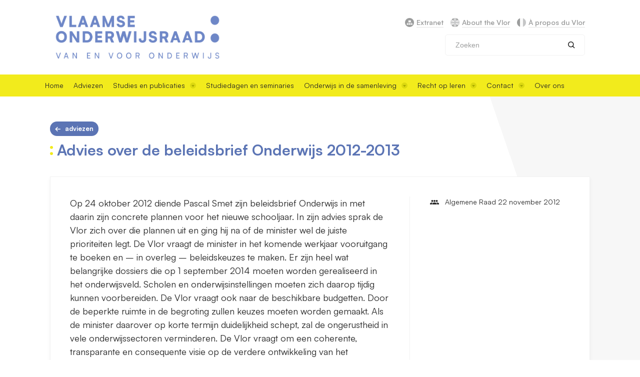

--- FILE ---
content_type: text/html; charset=UTF-8
request_url: https://admin.vlor.be/adviezen/advies-over-de-beleidsbrief-onderwijs-2012-2013
body_size: 35027
content:


<!-- THEME DEBUG -->
<!-- THEME HOOK: 'html' -->
<!-- FILE NAME SUGGESTIONS:
   * html--node--3204.html.twig
   * html--node--%.html.twig
   * html--node.html.twig
   x html.html.twig
-->
<!-- BEGIN OUTPUT from 'themes/custom/drupack/templates/drupal/html.html.twig' -->
<!-- TWIG DEBUG --><!-- Template: themes/custom/drupack/templates/drupal/html.html.twig --><!DOCTYPE html>

<html lang="nl" dir="ltr">
    <head>
        <meta charset="utf-8" />
<meta name="MobileOptimized" content="width" />
<meta name="HandheldFriendly" content="true" />
<meta name="viewport" content="width=device-width, initial-scale=1.0" />
<link rel="icon" href="/themes/custom/drupack/favicon.ico" type="image/vnd.microsoft.icon" />


        <title>Advies over de beleidsbrief Onderwijs 2012-2013 | Vlor</title>
        <link rel="stylesheet" media="all" href="/modules/contrib/poll/css/poll.base.css?t962ai" />
<link rel="stylesheet" media="all" href="/modules/contrib/poll/css/poll.theme.css?t962ai" />
<link rel="stylesheet" media="all" href="/themes/custom/drupack/public/font/satoshi.css?t962ai" />
<link rel="stylesheet" media="all" href="/themes/custom/drupack/public/resources/global.css?t962ai" />

        

        <meta name="description" content="Vlaamse Onderwijsraad" />

        <meta property="og:title" content="Advies over de beleidsbrief Onderwijs 2012-2013" />
        <meta property="og:description" content="Vlaamse Onderwijsraad" />
        <meta property="og:image" content="" />
        <meta property="og:image:secure_url" content="" />
        <meta property="og:image:type" content="image/png" />
        <meta property="og:image:width" content="1200" />
        <meta property="og:image:height" content="630" />

                <link rel="apple-touch-icon" sizes="180x180" href="/themes/custom/drupack/favicon/apple-touch-icon.png">
        <link rel="icon" type="image/png" sizes="32x32" href="/themes/custom/drupack/favicon/favicon-32x32.png">
        <link rel="icon" type="image/png" sizes="16x16" href="/themes/custom/drupack/favicon/favicon-16x16.png">
                <link rel="mask-icon" href="/themes/custom/drupack/favicon/safari-pinned-tab.svg" color="#ffffff">
        <meta name="msapplication-TileColor" content="#ffffff">
        <meta name="theme-color" content="#ffffff">

        <meta http-equiv="X-UA-Compatible" content="IE=edge">
    </head>

    <body>
        <div class="l-site">
            
            

<!-- THEME DEBUG -->
<!-- THEME HOOK: 'off_canvas_page_wrapper' -->
<!-- BEGIN OUTPUT from 'themes/custom/drupack/templates/drupal/off-canvas-page-wrapper.html.twig' -->
<!-- TWIG DEBUG --><!-- Template: themes/custom/drupack/templates/drupal/off-canvas-page-wrapper.html.twig -->  

<!-- THEME DEBUG -->
<!-- THEME HOOK: 'page' -->
<!-- FILE NAME SUGGESTIONS:
   * page--node--3204.html.twig
   * page--node--%.html.twig
   * page--node.html.twig
   x page.html.twig
-->
<!-- BEGIN OUTPUT from 'themes/custom/drupack/templates/drupal/page.html.twig' -->
<!-- TWIG DEBUG --><!-- Template: themes/custom/drupack/templates/drupal/page.html.twig --><!-- TWIG DEBUG --><!-- Template: @components/header/header.html.twig --><!-- Path: themes/custom/drupack/resources/components/header/header.html.twig -->


<header class="header" data-header>
    <div class="header__content">
        <div class="header__container l-container">
            <div class="header__logo">
                <a href="/" title="VLOR, homepage">
                    <img src="/themes/custom/drupack/resources/images/vlor-logo.png" alt="Vlor">
                </a>
            </div>

            <div class="header__actions">
                <div class="header__links links ">
    <a href="https://leden.vlor.be" class="links__link links__link--extranet" target="_blank">
        <span class="links__text">Extranet</span>
    </a>
    <a href="/about-the-vlor" class="links__link links__link--en">
        <span class="links__text">About the Vlor</span>
    </a>
    <a href="/a-propos-du-vlor" class="links__link links__link--fr">
        <span class="links__text">À propos du Vlor</span>
    </a>
</div>

                <div class="header__search header-search">
                    <form class="header-search__form " method="GET" type="GET" action="/search">
    <div class="header-search__input form-type-textfield">
        <input type="text" placeholder="Zoeken" name="query" title="Search">
    </div>
    <button class="header-search__button" value="button">
        <span class="icon-search search__icon" aria-hidden="true"></span>
        <span class="visually-hidden">Zoeken</span>
    </button>
</form>

                </div>
            </div>

            <button class="header__toggle" data-header-toggle aria-expanded="false" aria-controls="header">
                <span class="hamburger"></span><span class="header__menu-text">menu</span>
            </button>
        </div>
    </div>

    <nav class="header__nav main-nav" data-nav>
        <form class="header-search__form is-mobile-only" method="GET" type="GET" action="/search">
    <div class="header-search__input form-type-textfield">
        <input type="text" placeholder="Zoeken" name="query" title="Search">
    </div>
    <button class="header-search__button" value="button">
        <span class="icon-search search__icon" aria-hidden="true"></span>
        <span class="visually-hidden">Zoeken</span>
    </button>
</form>


        <div class="main-nav__container l-container">
            <!-- TWIG DEBUG --><!-- Template: @components/header/nav.html.twig --><!-- Path: themes/custom/drupack/resources/components/header/nav.html.twig --><ul class="menu" data-menu=""><li class="menu__item">

                            <a href="http://www.vlor.be" class="menu__sub-link">Home</a>
            
                    </li><li class="menu__item">

                            <a href="/adviezen" class="menu__sub-link">Adviezen</a>
            
                    </li><li class="menu__item menu__item--sub">

                            <button title="Open navigatie Studies en publicaties" class="menu__link" data-menu-toggle=studies-en-publicaties>
                    Studies en publicaties
                    <svg aria-hidden="true" class="menu__dropdown-icon" id="dropdown" viewport="0 0 12 12" width="12" height="12"><g fill="none" fill-rule="evenodd"><rect class="dropdown__circle" fill-opacity=".4" fill="#BCBD00" width="12" height="12" rx="6"/><path class="dropdown__arrow" fill="#A9A900" d="M6 9l3-4H3z"/></g></svg>
                </button>
            
                            <!-- TWIG DEBUG --><!-- Template: @components/header/nav.html.twig --><!-- Path: themes/custom/drupack/resources/components/header/nav.html.twig --><ul class="menu__sub" data-menu="studies-en-publicaties"><li class="menu__sub-item">

                            <a href="/publicaties/strategische-verkenningen" class="menu__sub-link">Strategische verkenningen</a>
            
                    </li><li class="menu__sub-item">

                            <a href="/publicaties/andere" class="menu__sub-link">Algemeen onderwijs</a>
            
                    </li><li class="menu__sub-item">

                            <a href="/publicaties/rapporten" class="menu__sub-link">Rapporten en verslagboeken</a>
            
                    </li><li class="menu__sub-item">

                            <a href="/publicaties/praktijkhandboeken" class="menu__sub-link">Praktijkhandboeken</a>
            
                    </li><li class="menu__sub-item">

                            <a href="/publicaties/praktijkgericht-onderzoek" class="menu__sub-link">Praktijkgericht onderwijsonderzoek</a>
            
                    </li><li class="menu__sub-item">

                            <a href="/publicaties/jaarverslag" class="menu__sub-link">Jaarverslag</a>
            
                    </li><li class="menu__sub-item">

                            <a href="/memorandum" class="menu__sub-link">Memorandum</a>
            
                    </li><li class="menu__sub-item">

                            <a href="/welke-themas-komen-dit-werkjaar-aan-bod-de-vlor" class="menu__sub-link">Werkprogramma</a>
            
                    </li><li class="menu__sub-item">

                            <a href="/publicaties/wijzer" class="menu__sub-link">Wijzer</a>
            
                    </li><li class="menu__sub-item">

                            <a href="/themas" class="menu__sub-link">Thema&#039;s</a>
            
                    </li><li class="menu__sub-item">

                            <a href="https://www.vlor.be/projecten" class="menu__sub-link">Projecten</a>
            
                    </li></ul>
                    </li><li class="menu__item">

                            <a href="/activiteiten" class="menu__sub-link">Studiedagen en seminaries</a>
            
                    </li><li class="menu__item menu__item--sub">

                            <button title="Open navigatie Onderwijs in de samenleving" class="menu__link" data-menu-toggle=onderwijs-in-de-samenleving>
                    Onderwijs in de samenleving
                    <svg aria-hidden="true" class="menu__dropdown-icon" id="dropdown" viewport="0 0 12 12" width="12" height="12"><g fill="none" fill-rule="evenodd"><rect class="dropdown__circle" fill-opacity=".4" fill="#BCBD00" width="12" height="12" rx="6"/><path class="dropdown__arrow" fill="#A9A900" d="M6 9l3-4H3z"/></g></svg>
                </button>
            
                            <!-- TWIG DEBUG --><!-- Template: @components/header/nav.html.twig --><!-- Path: themes/custom/drupack/resources/components/header/nav.html.twig --><ul class="menu__sub" data-menu="onderwijs-in-de-samenleving"><li class="menu__sub-item">

                            <a href="/node/4763" class="menu__sub-link">Participatief traject</a>
            
                    </li><li class="menu__sub-item">

                            <a href="/iedereen-bij-de-les" class="menu__sub-link">Iedereen bij de les</a>
            
                    </li><li class="menu__sub-item">

                            <a href="/activiteiten/verslagen/startdag-2025" class="menu__sub-link">Startdag 2025</a>
            
                    </li></ul>
                    </li><li class="menu__item menu__item--sub">

                            <button title="Open navigatie Recht op leren" class="menu__link" data-menu-toggle=recht-op-leren>
                    Recht op leren
                    <svg aria-hidden="true" class="menu__dropdown-icon" id="dropdown" viewport="0 0 12 12" width="12" height="12"><g fill="none" fill-rule="evenodd"><rect class="dropdown__circle" fill-opacity=".4" fill="#BCBD00" width="12" height="12" rx="6"/><path class="dropdown__arrow" fill="#A9A900" d="M6 9l3-4H3z"/></g></svg>
                </button>
            
                            <!-- TWIG DEBUG --><!-- Template: @components/header/nav.html.twig --><!-- Path: themes/custom/drupack/resources/components/header/nav.html.twig --><ul class="menu__sub" data-menu="recht-op-leren"><li class="menu__sub-item">

                            <a href="/recht-op-leren" class="menu__sub-link">Strategische verkenning</a>
            
                    </li><li class="menu__sub-item">

                            <a href="/publicaties/strategische-verkenningen/voorzitter-imran-uddin-van-de-denkgroep-aan-het-woord" class="menu__sub-link">Voorzitter Imran Uddin van de denkgroep aan het woord</a>
            
                    </li><li class="menu__sub-item">

                            <a href="/activiteiten/verslagen/studiedag-recht-op-leren-onderwijs" class="menu__sub-link">Studiedag Recht op Leren</a>
            
                    </li></ul>
                    </li><li class="menu__item menu__item--sub">

                            <button title="Open navigatie Contact" class="menu__link" data-menu-toggle=contact>
                    Contact
                    <svg aria-hidden="true" class="menu__dropdown-icon" id="dropdown" viewport="0 0 12 12" width="12" height="12"><g fill="none" fill-rule="evenodd"><rect class="dropdown__circle" fill-opacity=".4" fill="#BCBD00" width="12" height="12" rx="6"/><path class="dropdown__arrow" fill="#A9A900" d="M6 9l3-4H3z"/></g></svg>
                </button>
            
                            <!-- TWIG DEBUG --><!-- Template: @components/header/nav.html.twig --><!-- Path: themes/custom/drupack/resources/components/header/nav.html.twig --><ul class="menu__sub" data-menu="contact"><li class="menu__sub-item">

                            <a href="/blijf-op-de-hoogte" class="menu__sub-link">Blijf op de hoogte</a>
            
                    </li><li class="menu__sub-item">

                            <a href="/contact" class="menu__sub-link">Contact</a>
            
                    </li></ul>
                    </li><li class="menu__item">

                            <a href="/over-de-vlaamse-onderwijsraad" class="menu__sub-link">Over ons</a>
            
                    </li></ul>
        </div>

        <div class="header__links links is-mobile-only">
    <a href="https://leden.vlor.be" class="links__link links__link--extranet" target="_blank">
        <span class="links__text">Extranet</span>
    </a>
    <a href="/about-the-vlor" class="links__link links__link--en">
        <span class="links__text">About the Vlor</span>
    </a>
    <a href="/a-propos-du-vlor" class="links__link links__link--fr">
        <span class="links__text">À propos du Vlor</span>
    </a>
</div>

    </nav>
</header>

<div id="outdated-browser" style="display: none;">
    <!-- TWIG DEBUG --><!-- Template: @components/alert/alert.html.twig --><!-- Path: themes/custom/drupack/resources/components/alert/alert.html.twig --><div class="alert">
    
    <div class="alert__content">
                <div class="alert__text subtitle--homepage"><p>U bezoekt deze website met een verouderde browser. De website kan daarom niet worden weergegeven zoals bedoeld. Bezoek onze website via Chrome, Edge, Firefox of Safari. </p></div>            </div>
</div>
</div>

<main class="l-main">
    

<!-- THEME DEBUG -->
<!-- THEME HOOK: 'region' -->
<!-- FILE NAME SUGGESTIONS:
   * region--content.html.twig
   x region.html.twig
-->
<!-- BEGIN OUTPUT from 'themes/custom/drupack/templates/drupal/region.html.twig' -->
<!-- TWIG DEBUG --><!-- Template: themes/custom/drupack/templates/drupal/region.html.twig -->
    <div data-drupal-messages-fallback class="hidden"></div>

<!-- THEME DEBUG -->
<!-- THEME HOOK: 'node.advice.detail-published' -->
<!-- BEGIN OUTPUT from 'themes/custom/drupack/templates/node/advice/detail-published.html.twig' -->
<!-- TWIG DEBUG --><!-- Template: themes/custom/drupack/templates/node/advice/detail-published.html.twig -->
<!-- TWIG DEBUG --><!-- Template: @drupack/layout/layout--full-width.html.twig --><!-- Path: themes/custom/drupack/templates/layout/layout--full-width.html.twig --><div class="l-container l-container--horizontal l-container--vertical">
            <!-- TWIG DEBUG --><!-- Template: @components/breadcrumb/breadcrumb.html.twig --><!-- Path: themes/custom/drupack/resources/components/breadcrumb/breadcrumb.html.twig -->	<div class="breadcrumb">
		<a href="/adviezen" class="button button--blue button--arrow-left button--back">
			Adviezen
		</a>
	</div>
    
    <div class="overview-header l-text-container"><h1 class="title dotted-heading">Advies over de beleidsbrief Onderwijs 2012-2013</h1><span class="intro text"></span></div>
    <div class="l-box">
        <div class="l-box__content l-text-container">
                                <!-- TWIG DEBUG --><!-- Template: @drupack/content-blocks/blocks.html.twig --><!-- Path: themes/custom/drupack/templates/content-blocks/blocks.html.twig -->
<div class="content-blocks"><!-- TWIG DEBUG --><!-- Template: @content-blocks/text.html.twig --><!-- Path: themes/custom/drupack/templates/content-blocks/text.html.twig -->
<span class="text">
    Op 24 oktober 2012 diende Pascal Smet zijn beleidsbrief Onderwijs in met daarin zijn concrete plannen voor het nieuwe schooljaar. In zijn advies sprak de Vlor zich over die plannen uit en ging hij na of de minister wel de juiste prioriteiten legt. 

De Vlor vraagt de minister in het komende werkjaar vooruitgang te boeken en – in overleg – beleidskeuzes te maken. Er zijn heel wat belangrijke dossiers die op 1 september 2014 moeten worden gerealiseerd in het onderwijsveld. Scholen en onderwijsinstellingen moeten zich daarop tijdig kunnen voorbereiden. 

De Vlor vraagt ook naar de beschikbare budgetten. Door de beperkte ruimte in de begroting zullen keuzes moeten worden gemaakt. Als de minister daarover op korte termijn duidelijkheid schept, zal de ongerustheid in vele onderwijssectoren verminderen.

De Vlor vraagt om een coherente, transparante en consequente visie op de verdere ontwikkeling van het volwassenenonderwijs en het hoger beroepsonderwijs. Deze visie moet hand in hand gaan met een daadkrachtig beleid.
</span>
</div>
        
                    <a href="https://s3-eu-west-3.amazonaws.com/vlor-prd/import/ar-ar-adv-007_1.pdf" class="button button--full button--big button--download" target="_blank" rel="noopener noreferrer" download>Download hier het volledige advies <span class="file-meta">(PDF, 459.82KB)</span></a>
                    </div>

                <aside class="l-box__sidebar">
                    
        
        
                    <!-- TWIG DEBUG --><!-- Template: @drupack/content-blocks/meta.html.twig --><!-- Path: themes/custom/drupack/templates/content-blocks/meta.html.twig --><!-- TWIG DEBUG --><!-- Template: @components/meta/meta.html.twig --><!-- Path: themes/custom/drupack/resources/components/meta/meta.html.twig -->













        
                                    <!-- TWIG DEBUG --><!-- Template: @drupack/content-blocks/meta.html.twig --><!-- Path: themes/custom/drupack/templates/content-blocks/meta.html.twig --><!-- TWIG DEBUG --><!-- Template: @components/meta/meta.html.twig --><!-- Path: themes/custom/drupack/resources/components/meta/meta.html.twig -->












    <div class="meta meta--audience">
        <span class="meta__text">
            Algemene Raad
                            22 november 2012
                    </span>
    </div>

                    
                    </aside>
            </div>
</div>

<!-- TWIG DEBUG --><!-- Template: @components/overview-footer/overview-footer.html.twig --><!-- Path: themes/custom/drupack/resources/components/overview-footer/overview-footer.html.twig -->    <aside class="overview-footer">
        <div class="overview-footer__container l-container l-container--horizontal l-container--vertical">
                            <div class="overview-footer__card">
                    <!-- Modified parent theme -->
                    <!-- TWIG DEBUG --><!-- Template: @drupack/taxonomy-term/theme/teaser-parent-modified.html.twig --><!-- Path: themes/custom/drupack/templates/taxonomy-term/theme/teaser-parent-modified.html.twig -->
<!-- TWIG DEBUG --><!-- Template: @components/card/card.html.twig --><!-- Path: themes/custom/drupack/resources/components/card/card.html.twig --><div class="card">
            <a class="card__header" href="/themas/onderwijsbeleid-wetgeving-en-organisatie">
            <img src="https://vlor.imgix.net/2018-03/10_onderwijsbeleid.jpg?auto=format&amp;fit=crop&amp;h=210&amp;ixlib=php-4.1.0&amp;q=95&amp;w=500" alt="ONDERWIJSBELEID" class="card__image"/>
        </a>
        <div class="card__inner">
        <h3 class="h3 card__title"><a href="/themas/onderwijsbeleid-wetgeving-en-organisatie">Onderwijsbeleid, wetgeving en organisatie</a></h3>
        <a href="/themas/onderwijsbeleid-wetgeving-en-organisatie/onderwijsbeleid-algemeen-beleidsnotabeleidsbrief" class="link link--arrow-after card__subject"><span class="link__text">Onderwijsbeleid: algemeen (beleidsnota/beleidsbrief, memoranda, ...)<span></a>
    </div>
</div>
                </div>
                                        <div class="overview-footer__related">
                    <!-- TWIG DEBUG --><!-- Template: @components/related/related.html.twig --><!-- Path: themes/custom/drupack/resources/components/related/related.html.twig --><div class="related">
    <h2 class="h2">Zie ook</h2>

    <div class="teaser-list">
                    <div class="related__item">
                <a href="/adviezen/onderwijsdecreet-xxxvi" class="related__link link link--inverse link--no-underline">
                    <span class="link__text">Onderwijsdecreet XXXVI</span>
                </a>

                <span class="label">
                            advies in voorbereiding
                        </span>                <div class="related__date">29/01/2026</div>
            </div>
                    <div class="related__item">
                <a href="/adviezen/maak-ieder-kind-taalheld-haalbaar-op-de-klasvloer" class="related__link link link--inverse link--no-underline">
                    <span class="link__text">Maak &#039;Ieder kind taalheld&#039; haalbaar op de klasvloer</span>
                </a>

                <span class="label">
                            advies
                        </span>                <div class="related__date">15/01/2026</div>
            </div>
                    <div class="related__item">
                <a href="/adviezen/investeer-de-samenleving-van-morgen" class="related__link link link--inverse link--no-underline">
                    <span class="link__text">Investeer in de samenleving van morgen</span>
                </a>

                <span class="label">
                            advies
                        </span>                <div class="related__date">20/10/2025</div>
            </div>
                    <div class="related__item">
                <a href="/adviezen/blik-op-de-toekomst-van-het-buitengewoon-secundair-onderwijs" class="related__link link link--inverse link--no-underline">
                    <span class="link__text">Blik op de toekomst van het buitengewoon secundair onderwijs</span>
                </a>

                <span class="label">
                            advies
                        </span>                <div class="related__date">16/05/2024</div>
            </div>
                    <div class="related__item">
                <a href="/activiteiten/verslagen/agenda-voor-het-onderwijsbeleid-24-29-voorstelling-het-grote-onderwijsdebat" class="related__link link link--inverse link--no-underline">
                    <span class="link__text">Agenda voor het Onderwijsbeleid 24-29: Voorstelling + Het Grote Onderwijsdebat</span>
                </a>

                <span class="label">
                            activiteitsverslag
                        </span>                <div class="related__date">23/04/2024</div>
            </div>
            </div>
</div>
                </div>
                    </div>
    </aside>

<!-- END OUTPUT from 'themes/custom/drupack/templates/node/advice/detail-published.html.twig' -->




<!-- END OUTPUT from 'themes/custom/drupack/templates/drupal/region.html.twig' -->


</main>

<!-- TWIG DEBUG --><!-- Template: @components/footer/footer.html.twig --><!-- Path: themes/custom/drupack/resources/components/footer/footer.html.twig -->
<footer class="footer">
    <span class="footer__bg" style="background-image: url(https://vlor.imgix.net/2024-07/belpaire.jpg?auto=format&amp;fit=max&amp;h=1080&amp;ixlib=php-4.1.0&amp;q=65&amp;w=1920)"></span>
    <div class="footer__container l-container l-container--vertical l-container--horizontal l-flex">
        <div class="footer__column">
            <h2 class="footer__title">Contact</h2>
                            <div class="footer__content">
                    <p>Bezoekadres: Marie-Elisabeth Belpairegebouw, Simon Bolivarlaan 17, 1000 Brussel</p><p>Postadres: Hendrik Consciencegebouw, Koning Albert II-laan 15 bus 590, 1210 Brussel</p>
                </div>
            
            <a href="mailto:info@vlor.be" class="button button--white button--email">info@vlor.be</a>        </div>

        <div class="footer__column">
            <h2 class="footer__title">Schrijf je in voor de nieuwsbrief</h2>

                            <div class="footer__content">
                    <p>Blijf op de hoogte van recente adviezen, studiedagen en andere activiteiten van de Vlaamse Onderwijsraad. Maandelijks in uw mailbox. </p>
                </div>
            
            <a href="/blijf-op-de-hoogte" class="button button--white button--arrow">Inschrijven</a>
        </div>

                <div class="footer__column">
            <h2 class="footer__title">Volg de Vlor</h2>
            <div class="footer__content footer__content--social">
                
                
                                    <a href="https://be.linkedin.com/company/vlaamse-onderwijsraad" target="_blank" class="footer__icon" title="Vlor op LinkedIn">
                        <svg fill="#1A1A1A" xmlns="http://www.w3.org/2000/svg"  viewBox="0 0 50 50" width="35" height="35">
                            <path d="M41,4H9C6.24,4,4,6.24,4,9v32c0,2.76,2.24,5,5,5h32c2.76,0,5-2.24,5-5V9C46,6.24,43.76,4,41,4z M17,20v19h-6V20H17z M11,14.47c0-1.4,1.2-2.47,3-2.47s2.93,1.07,3,2.47c0,1.4-1.12,2.53-3,2.53C12.2,17,11,15.87,11,14.47z M39,39h-6c0,0,0-9.26,0-10 c0-2-1-4-3.5-4.04h-0.08C27,24.96,26,27.02,26,29c0,0.91,0,10,0,10h-6V20h6v2.56c0,0,1.93-2.56,5.81-2.56 c3.97,0,7.19,2.73,7.19,8.26V39z"/>
                        </svg>
                    </a>
                                                    <a href="https://www.instagram.com/vlaamse_onderwijsraad/" target="_blank" class="footer__icon" title="Vlor op instagram">
                      <svg fill="#1A1A1A" xmlns="http://www.w3.org/2000/svg"  viewBox="0 0 50 50" width="35" height="35">
                          <path d="M 16 3 C 8.83 3 3 8.83 3 16 L 3 34 C 3 41.17 8.83 47 16 47 L 34 47 C 41.17 47 47 41.17 47 34 L 47 16 C 47 8.83 41.17 3 34 3 L 16 3 z M 37 11 C 38.1 11 39 11.9 39 13 C 39 14.1 38.1 15 37 15 C 35.9 15 35 14.1 35 13 C 35 11.9 35.9 11 37 11 z M 25 14 C 31.07 14 36 18.93 36 25 C 36 31.07 31.07 36 25 36 C 18.93 36 14 31.07 14 25 C 14 18.93 18.93 14 25 14 z M 25 16 C 20.04 16 16 20.04 16 25 C 16 29.96 20.04 34 25 34 C 29.96 34 34 29.96 34 25 C 34 20.04 29.96 16 25 16 z"/>
                      </svg>
                    </a>
                                                    <a href="https://www.threads.net/@vlaamse_onderwijsraad" target="_blank" class="footer__icon" title="Vlor op threads">
                        <svg  xmlns="http://www.w3.org/2000/svg" shape-rendering="geometricPrecision" width="29.4167" height="29.4167" text-rendering="geometricPrecision" image-rendering="optimizeQuality" fill-rule="evenodd" clip-rule="evenodd" viewBox="0 0 512 512">
                            <path d="M105 0h302c57.75 0 105 47.25 105 105v302c0 57.75-47.25 105-105 105H105C47.25 512 0 464.75 0 407V105C0 47.25 47.25 0 105 0z"/>
                            <path fill="rgb(242, 235, 28)" fill-rule="nonzero" d="M337.36 243.58c-1.46-.7-2.95-1.38-4.46-2.02-2.62-48.36-29.04-76.05-73.41-76.33-25.6-.17-48.52 10.27-62.8 31.94l24.4 16.74c10.15-15.4 26.08-18.68 37.81-18.68h.4c14.61.09 25.64 4.34 32.77 12.62 5.19 6.04 8.67 14.37 10.39 24.89-12.96-2.2-26.96-2.88-41.94-2.02-42.18 2.43-69.3 27.03-67.48 61.21.92 17.35 9.56 32.26 24.32 42.01 12.48 8.24 28.56 12.27 45.26 11.35 22.07-1.2 39.37-9.62 51.45-25.01 9.17-11.69 14.97-26.84 17.53-45.92 10.51 6.34 18.3 14.69 22.61 24.73 7.31 17.06 7.74 45.1-15.14 67.96-20.04 20.03-44.14 28.69-80.55 28.96-40.4-.3-70.95-13.26-90.81-38.51-18.6-23.64-28.21-57.79-28.57-101.5.36-43.71 9.97-77.86 28.57-101.5 19.86-25.25 50.41-38.21 90.81-38.51 40.68.3 71.76 13.32 92.39 38.69 10.11 12.44 17.73 28.09 22.76 46.33l28.59-7.63c-6.09-22.45-15.67-41.8-28.72-57.85-26.44-32.53-65.1-49.19-114.92-49.54h-.2c-49.72.35-87.96 17.08-113.64 49.73-22.86 29.05-34.65 69.48-35.04 120.16v.24c.39 50.68 12.18 91.11 35.04 120.16 25.68 32.65 63.92 49.39 113.64 49.73h.2c44.2-.31 75.36-11.88 101.03-37.53 33.58-33.55 32.57-75.6 21.5-101.42-7.94-18.51-23.08-33.55-43.79-43.48zm-76.32 71.76c-18.48 1.04-37.69-7.26-38.64-25.03-.7-13.18 9.38-27.89 39.78-29.64 3.48-.2 6.9-.3 10.25-.3 11.04 0 21.37 1.07 30.76 3.13-3.5 43.74-24.04 50.84-42.15 51.84z"/>
                        </svg>
                    </a>
                            </div>
        </div>
            </div>
</footer>

<nav class="disclaimer">
    <div class="disclaimer__container l-container l-container--horizontal">
        <!-- TWIG DEBUG --><!-- Template: @components/footer/nav.html.twig --><!-- Path: themes/custom/drupack/resources/components/footer/nav.html.twig --><ul class="disclaimer__menu"><li class="disclaimer__item">
            <a href="/informatiebeheer" class="disclaimer__link">Informatiebeheer</a>
                    </li><li class="disclaimer__item">
            <a href="/privacy-en-cookiebeleid" class="disclaimer__link">Privacy- en cookiebeleid	</a>
                    </li><li class="disclaimer__item">
            <a href="/toegankelijkheidsverklaring" class="disclaimer__link">Toegankelijkheidsverklaring</a>
                    </li></ul>

                    </div>
</nav>

<!-- END OUTPUT from 'themes/custom/drupack/templates/drupal/page.html.twig' -->



<!-- END OUTPUT from 'themes/custom/drupack/templates/drupal/off-canvas-page-wrapper.html.twig' -->


            
        </div>

        <div data-popup-container></div>

        <script type="application/json" data-drupal-selector="drupal-settings-json">{"path":{"baseUrl":"\/","scriptPath":null,"pathPrefix":"","currentPath":"node\/3204","currentPathIsAdmin":false,"isFront":false,"currentLanguage":"nl"},"pluralDelimiter":"\u0003","gtag":{"tagId":"G-K6E8EX6KY3","consentMode":false,"otherIds":[],"events":[],"additionalConfigInfo":[]},"suppressDeprecationErrors":true,"ajaxPageState":{"libraries":"drupack\/app,drupack\/outdated-browser,google_tag\/gtag,google_tag\/gtag.ajax,poll\/drupal.poll-links,system\/base","theme":"drupack","theme_token":null},"ajaxTrustedUrl":[],"user":{"uid":0,"permissionsHash":"d87a7ec9e424a953842e5e3fb0202eeb7cbce0304ca26a5089fbad6b7658b253"}}</script>
<script src="/core/assets/vendor/jquery/jquery.min.js?v=3.7.0"></script>
<script src="/core/assets/vendor/once/once.min.js?v=1.0.1"></script>
<script src="/core/misc/drupalSettingsLoader.js?v=10.1.8"></script>
<script src="/core/misc/drupal.js?v=10.1.8"></script>
<script src="/core/misc/drupal.init.js?v=10.1.8"></script>
<script src="/core/assets/vendor/tabbable/index.umd.min.js?v=6.1.2"></script>
<script src="/themes/custom/drupack/public/resources/global.js?v=8.0.6"></script>
<script src="/themes/custom/drupack/public/outdated-browser.js?v=8.0.6" defer></script>
<script src="/modules/contrib/google_tag/js/gtag.js?t962ai"></script>
<script src="/core/misc/progress.js?v=10.1.8"></script>
<script src="/core/assets/vendor/loadjs/loadjs.min.js?v=4.2.0"></script>
<script src="/core/misc/debounce.js?v=10.1.8"></script>
<script src="/core/misc/announce.js?v=10.1.8"></script>
<script src="/core/misc/message.js?v=10.1.8"></script>
<script src="/core/misc/ajax.js?v=10.1.8"></script>
<script src="/modules/contrib/google_tag/js/gtag.ajax.js?t962ai"></script>


        <svg style="display: none;">
            <symbol id="download" viewport="0 0 14 17"><path d="M9 6V0H5v6H1l6 7 6-7H9zm-9 9v2h14v-2H0z" fill="currentColor" fill-rule="evenodd"/></symbol>
            <symbol id="close" viewbox="0 0 10 10"><g stroke="#262626" stroke-width="1.5" fill="none" fill-rule="evenodd" opacity=".4"><path d="M9 1L1 9M1 1l8 8"/></g></symbol>
            <symbol id="linkedin" viewBox="0 0 24 24"><path d="M19 0h-14c-2.761 0-5 2.239-5 5v14c0 2.761 2.239 5 5 5h14c2.762 0 5-2.239 5-5v-14c0-2.761-2.238-5-5-5zm-11 19h-3v-11h3v11zm-1.5-12.268c-.966 0-1.75-.79-1.75-1.764s.784-1.764 1.75-1.764 1.75.79 1.75 1.764-.783 1.764-1.75 1.764zm13.5 12.268h-3v-5.604c0-3.368-4-3.113-4 0v5.604h-3v-11h3v1.765c1.396-2.586 7-2.777 7 2.476v6.759z"/></symbol>
            <symbol id="link" viewBox="0 0 16 16"><defs/><g fill="none" fill-rule="evenodd" stroke="currentColor" stroke-linecap="round" stroke-linejoin="round" stroke-width="1.5"><path d="M6.6 8.7a3.5 3.5 0 005.28.38l2.1-2.1a3.5 3.5 0 00-4.95-4.95l-1.2 1.2"/><path d="M9.4 7.3a3.5 3.5 0 00-5.28-.38l-2.1 2.1a3.5 3.5 0 004.95 4.95l1.2-1.2"/></g></symbol>
        </svg>

        <!-- Root element of PhotoSwipe. Must have class pswp. -->
<div class="pswp" tabindex="-1" role="dialog" aria-hidden="true">

    <!-- Background of PhotoSwipe.
         It's a separate element as animating opacity is faster than rgba(). -->
    <div class="pswp__bg"></div>

    <!-- Slides wrapper with overflow:hidden. -->
    <div class="pswp__scroll-wrap">

        <!-- Container that holds slides.
            PhotoSwipe keeps only 3 of them in the DOM to save memory.
            Don't modify these 3 pswp__item elements, data is added later on. -->
        <div class="pswp__container">
            <div class="pswp__item"></div>
            <div class="pswp__item"></div>
            <div class="pswp__item"></div>
        </div>

        <!-- Default (PhotoSwipeUI_Default) interface on top of sliding area. Can be changed. -->
        <div class="pswp__ui pswp__ui--hidden">

            <div class="pswp__top-bar">

                <!--  Controls are self-explanatory. Order can be changed. -->

                <div class="pswp__counter"></div>

                <button class="pswp__button pswp__button--close" title="Close (Esc)"></button>

                <button class="pswp__button pswp__button--share" title="Share"></button>

                <button class="pswp__button pswp__button--fs" title="Toggle fullscreen"></button>

                <button class="pswp__button pswp__button--zoom" title="Zoom in/out"></button>

                <!-- Preloader demo http://codepen.io/dimsemenov/pen/yyBWoR -->
                <!-- element will get class pswp__preloader--active when preloader is running -->
                <div class="pswp__preloader">
                    <div class="pswp__preloader__icn">
                      <div class="pswp__preloader__cut">
                        <div class="pswp__preloader__donut"></div>
                      </div>
                    </div>
                </div>
            </div>

            <div class="pswp__share-modal pswp__share-modal--hidden pswp__single-tap">
                <div class="pswp__share-tooltip"></div>
            </div>

            <button class="pswp__button pswp__button--arrow--left" title="Previous (arrow left)">
            </button>

            <button class="pswp__button pswp__button--arrow--right" title="Next (arrow right)">
            </button>

            <div class="pswp__caption">
                <div class="pswp__caption__center"></div>
            </div>

        </div>

    </div>

</div>
    </body>
</html>

<!-- END OUTPUT from 'themes/custom/drupack/templates/drupal/html.html.twig' -->



--- FILE ---
content_type: text/css
request_url: https://admin.vlor.be/themes/custom/drupack/public/font/satoshi.css?t962ai
body_size: 10
content:
/**
 * @license
 *
 * Font Family: Satoshi
 * Designed by: Deni Anggara
 * URL: https://www.fontshare.com/fonts/satoshi
 * © 2021 Indian Type Foundry
 *
 * Font Styles:
 * Satoshi Variable(Variable font)
 * Satoshi Variable Italic(Variable font)
 * Satoshi Light
 * Satoshi Light Italic
 * Satoshi Regular
 * Satoshi Italic
 * Satoshi Medium
 * Satoshi Medium Italic
 * Satoshi Bold
 * Satoshi Bold Italic
 * Satoshi Black
 * Satoshi Black Italic
 *
*/


/**
* This is a variable font
* You can controll variable axes as shown below:
* font-variation-settings: 'wght' 900.0;
*
* available axes:

* 'wght' (range from 300.0 to 900.0)

*/

@font-face {
  font-family: 'Satoshi-Variable';
  src: url('./Satoshi-Variable.woff2') format('woff2'),
       url('./Satoshi-Variable.woff') format('woff'),
       url('./Satoshi-Variable.ttf') format('truetype');
       font-weight: 400 900;
       font-display: swap;
       font-style: normal;
}


/**
* This is a variable font
* You can controll variable axes as shown below:
* font-variation-settings: 'wght' 900.0;
*
* available axes:

* 'wght' (range from 300.0 to 900.0)

*/

@font-face {
  font-family: 'Satoshi-Variable';
  src: url('./Satoshi-VariableItalic.woff2') format('woff2'),
       url('./Satoshi-VariableItalic.woff') format('woff'),
       url('./Satoshi-VariableItalic.ttf') format('truetype');
       font-weight: 400 900;
       font-display: swap;
       font-style: italic;
}



--- FILE ---
content_type: image/svg+xml
request_url: https://admin.vlor.be/themes/custom/drupack/public/resources/58e0d15854cc8f1a50736eae83f44272.svg
body_size: -292
content:
<svg xmlns="http://www.w3.org/2000/svg" viewBox="0 0 15.75 49.5"><defs><style>.cls-1{fill:#f2eb1c;}</style></defs><g id="Layer_2" data-name="Layer 2"><g id="Layer_1-2" data-name="Layer 1"><path class="cls-1" d="M7.88,15.75A7.88,7.88,0,1,0,0,7.88a7.87,7.87,0,0,0,7.88,7.87"/><path class="cls-1" d="M7.88,33.75a7.88,7.88,0,1,0,7.87,7.88,7.88,7.88,0,0,0-7.87-7.88"/></g></g></svg>